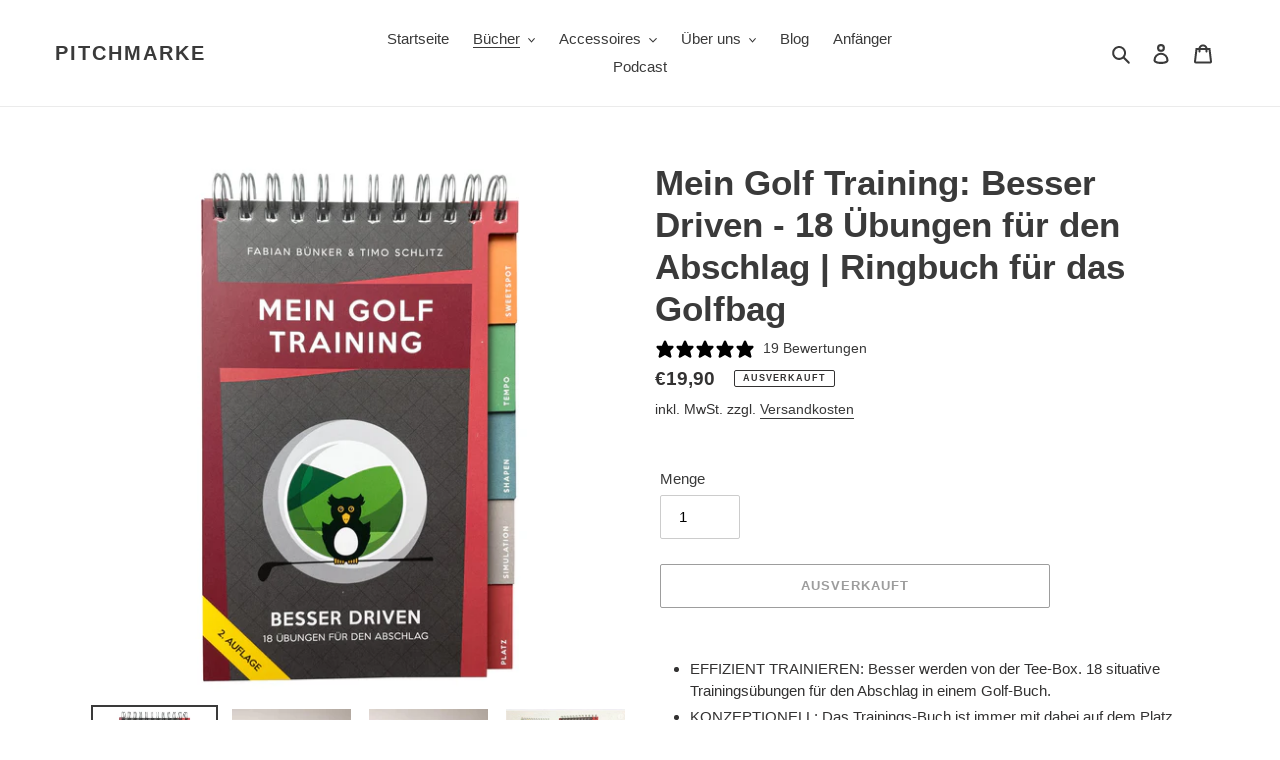

--- FILE ---
content_type: text/css
request_url: https://cdn.getshogun.com/5f637ddd90687d005969d265.css
body_size: 3342
content:
.shg-rich-text {
  overflow-wrap: break-word;
}

.shg-rich-text img {
  margin: 0 20px;
}

@media (max-width: 768px) {
  .shg-rich-text img {
    display: block;
    float: none !important;
    margin: 0 auto;
  }
}

.shg-default-text-content *:first-child {
  margin-top: 0;
}

.shg-default-text-content {
  text-align: left;
}

.shg-default-text-content p,
.shg-default-text-content h1,
.shg-default-text-content h2,
.shg-default-text-content h3,
.shg-default-text-content h4,
.shg-default-text-content h5,
.shg-default-text-content h6,
.shg-default-text-content address,
.shg-default-text-content pre,
.shg-default-text-content div,
.shg-default-text-content ol,
.shg-default-text-content ul {
  background-color: transparent;
  border: 0;
  border-radius: 0;
  color: #000000;
  font-family: inherit;
  font-style: normal;
  margin-bottom: 0;
  padding: 0;
  text-align: left;
  text-transform: none;
}

.shg-default-text-content a {
  background-color: inherit;
  color: inherit;
  cursor: pointer;
  font-family: inherit;
  font-style: inherit;
  text-decoration: underline;
  text-transform: inherit;
}

.shg-default-text-content strong,
.shg-default-text-content em {
  background-color: inherit;
  color: inherit;
  font-family: inherit;
  font-size: inherit;
  letter-spacing: inherit;
  line-height: inherit;
  text-align: inherit;
  text-transform: inherit;
}

.shg-default-text-content em {
  font-weight: inherit;
}

.shg-default-text-content strong {
  font-style: inherit;
  font-weight: 700;
}

/* https://stackoverflow.com/a/16094931/3696652 */
.shg-default-text-content ::-moz-selection, .shg-default-text-content *::-moz-selection {
  background: #accef7;
}
.shg-default-text-content ::selection,
.shg-default-text-content *::selection {
  background: #accef7;
}

.shg-default-text-content p {
  font-size: 1em;
  font-weight: normal;
  letter-spacing: -0.005em;
  line-height: 1.714;
  margin-top: 0.6em;
}

.shg-default-text-content h1 {
  font-size: 1.714em;
  font-weight: 500;
  letter-spacing: -0.01em;
  line-height: 1.166;
  margin-top: 0.67em;
}

.shg-default-text-content h2 {
  font-size: 1.43em;
  font-weight: 500;
  letter-spacing: -0.01em;
  line-height: 1.2;
  margin-top: 0.83em;
}

.shg-default-text-content h3 {
  font-size: 1.142em;
  font-weight: 500;
  letter-spacing: -0.008em;
  line-height: 1.5;
  margin-top: 1em;
}

.shg-default-text-content h4 {
  font-size: 1em;
  font-weight: 600;
  letter-spacing: -0.006em;
  line-height: 1.428;
  margin-top: 1.33em;
}

.shg-default-text-content h5 {
  font-size: 0.857em;
  font-weight: 600;
  letter-spacing: -0.003em;
  line-height: 1.333;
  margin-top: 1.43em;
}

.shg-default-text-content h6 {
  font-size: 0.785em;
  font-weight: 600;
  letter-spacing: -0.003em;
  line-height: 1.454;
  margin-top: 1.42em;
  text-transform: uppercase;
}

.shg-default-text-content ul {
  list-style: disc;
}

.shg-default-text-content ol {
  list-style: decimal;
}

.shg-default-text-content ul,
.shg-default-text-content ol {
  -webkit-margin-after: 1em;
          margin-block-end: 1em;
  -webkit-margin-before: 1em;
          margin-block-start: 1em;
  margin-bottom: 0;
  -webkit-margin-end: 0;
          margin-inline-end: 0;
  -webkit-margin-start: 0;
          margin-inline-start: 0;
  margin-top: 0;
  -webkit-padding-start: 40px;
          padding-inline-start: 40px;
}

.shg-default-text-content li {
  font-size: 1em;
  font-weight: normal;
  letter-spacing: -0.005em;
  line-height: 1;
  list-style: inherit;
  margin-top: 0.67em;
}

.shg-default-text-content pre {
  font-family: monospace;
  font-size: 1em;
  font-weight: normal;
  letter-spacing: -0.005em;
  line-height: 1.714;
  margin-top: 1em;
  white-space: pre-wrap;
  word-break: normal;
}

.shg-default-text-content address {
  font-size: 1em;
  font-style: italic;
  font-weight: normal;
  letter-spacing: -0.005em;
  line-height: 1.714;
  margin-top: 0;
}

.shg-default-text-content div {
  font-size: 1em;
  font-weight: normal;
  letter-spacing: -0.005em;
  line-height: 1.714;
  margin-bottom: 0;
  margin-top: 0.67em;
}

.shogun-heading-component h1,
.shogun-heading-component h2,
.shogun-heading-component h3,
.shogun-heading-component h4,
.shogun-heading-component h5,
.shogun-heading-component h6 {
  margin: 0;
  padding: 0;
  display: block;
  color: #000;
  text-transform: none;
  font-weight: normal;
  font-style: normal;
  letter-spacing: normal;
  line-height: normal;
}

.shogun-heading-component a {
  text-decoration: none !important;
  padding: 0 !important;
  margin: 0 !important;
  border: none !important;
}

#s-66d51931-b3fd-401e-adb3-f470e4345eec .shogun-heading-component h1 {
  color: #000;
  font-weight:   ;
  font-family: ;
  font-style:   ;
  font-size: 32px;
  line-height: ;
  letter-spacing: ;
  
}



#s-e46833c1-a75c-4370-abd9-1f3787a6070c {
  opacity: 0;
}

#s-e46833c1-a75c-4370-abd9-1f3787a6070c hr {
  border: 0;
  width: 100%;
  border-top: 1px solid #ddd;
}

#s-18df3d88-839a-46b5-8171-29b5f1187f6b .shogun-heading-component h2 {
  color: #000;
  font-weight:   ;
  font-family: ;
  font-style:   ;
  font-size: 24px;
  line-height: ;
  letter-spacing: ;
  
}



.shg-box {
  position: relative;
  display: flex;
  width: 100%;
  flex-direction: column;
  /**
   * While `flex: 1` is enough here, we need to supply the rest
   * of the parameters (`1 auto`) to keep compatibility with IE11.
   * Otherwise, IE11 flex would break.
   */
  flex: 1 1 auto;
}

.shg-box > .shg-box-content {
  z-index: 4;
  position: relative;
  /**
   * This is part of an IE11 fallback to avoid flex introducing
   * huge amount of weird space on the bottom on the section element.
   */
  min-height: 1px;
}

.shg-box-vertical-align-wrapper, .shg-box-vertical-center-wrapper {
  display: flex;
  width: 100%;
}

.shg-box-vertical-align-top {
  justify-content: flex-start;
}

.shg-box-vertical-align-center, .shg-box-vertical-center {
  justify-content: center;
}

.shg-box-vertical-align-bottom {
  justify-content: flex-end;
}

.shg-box-overlay {
  position: absolute;
  top: 0;
  left: 0;
  right: 0;
  bottom: 0;
  z-index: 3;
  pointer-events: none;
}

.shg-box-video-wrapper {
  position: absolute;
  top: 0;
  left: 0;
  right: 0;
  bottom: 0;
  overflow: hidden;
  z-index: -1;
}

#s-a47ae026-d55d-4b8c-9e61-12cfa8986c0f {
  box-shadow:0px 20px 40px 0px rgba(0, 0, 0, 0.1);
margin-top: 50px;
margin-left: 50px;
margin-bottom: 50px;
margin-right: 50px;
padding-top: 0px;
padding-left: 0px;
padding-bottom: 0px;
padding-right: 0px;
min-height: 0px;
background-color: rgba(255, 255, 255, 1);
}
@media (min-width: 1200px){#s-a47ae026-d55d-4b8c-9e61-12cfa8986c0f {
  
}
}@media (min-width: 992px) and (max-width: 1199px){#s-a47ae026-d55d-4b8c-9e61-12cfa8986c0f {
  
}
}@media (min-width: 768px) and (max-width: 991px){#s-a47ae026-d55d-4b8c-9e61-12cfa8986c0f {
  
}
}@media (max-width: 767px){#s-a47ae026-d55d-4b8c-9e61-12cfa8986c0f {
  
}
}







#s-a47ae026-d55d-4b8c-9e61-12cfa8986c0f > .shg-box-overlay {
  background-color: rgba(0, 0, 0, 1);
  opacity: 0;
}#s-a47ae026-d55d-4b8c-9e61-12cfa8986c0f.shg-box.shg-c {
  justify-content: center;
}

#s-039c6269-a485-4d01-8534-95bd6612997d {
  margin-top: 0px;
margin-left: 30px;
margin-bottom: 20px;
margin-right: 30px;
padding-top: 0px;
padding-bottom: 0px;
text-align: center;
}
@media (min-width: 1200px){#s-039c6269-a485-4d01-8534-95bd6612997d {
  
}
}@media (min-width: 992px) and (max-width: 1199px){#s-039c6269-a485-4d01-8534-95bd6612997d {
  
}
}@media (min-width: 768px) and (max-width: 991px){#s-039c6269-a485-4d01-8534-95bd6612997d {
  
}
}@media (max-width: 767px){#s-039c6269-a485-4d01-8534-95bd6612997d {
  
}
}
#s-039c6269-a485-4d01-8534-95bd6612997d .shogun-heading-component h1 {
  color: rgba(0, 0, 0, 1);
  font-weight:  900 ;
  font-family: Heebo;
  font-style:   ;
  font-size: ;
  line-height: ;
  letter-spacing: ;
  text-align: center;
}



.shg-btn.shg-cse, .shg-btn.shg-cse:hover, .shg-btn.shg-cse:focus {
  color: #FFF;
}

.shg-btn {
  cursor: pointer;
  box-sizing: border-box;
}

.shg-btn.shg-btn-stretch {
  display: block;
}

.shg-btn:not(.shg-btn-stretch) {
  display: inline-block;
}

.shg-btn-wrapper.shg-align-left {
  text-align: left;
}

.shg-btn-wrapper.shg-align-center {
  text-align: center;
}

.shg-btn-wrapper.shg-align-right {
  text-align: right;
}

#s-2a0bb0ba-8425-4f96-ba88-56c5c81b4861 {
  border-style: solid;
margin-bottom: 20px;
padding-top: 10px;
padding-left: 20px;
padding-bottom: 10px;
padding-right: 20px;
border-top-width: 1px;
border-left-width: 1px;
border-bottom-width: 1px;
border-right-width: 1px;
border-color: rgba(0, 0, 0, 1);
border-radius: 0px;
opacity: 1;
text-align: center;
background-color: rgba(0, 0, 0, 1);
text-decoration: none;
}
#s-2a0bb0ba-8425-4f96-ba88-56c5c81b4861:hover {opacity: 1 !important;
background-color: rgba(75, 75, 75, 1) !important;
text-decoration: none !important;}#s-2a0bb0ba-8425-4f96-ba88-56c5c81b4861:active {background-color: rgba(0, 0, 0, 1) !important;
text-decoration: none !important;}


#s-2a0bb0ba-8425-4f96-ba88-56c5c81b4861.shg-btn {
  color: rgba(255, 255, 255, 1);
  font-size: 13px;
  font-weight: 700;
  
  font-family: Work Sans;
  display:  block ;
}

#s-a01e0133-3113-4c85-85ff-e645ad343d8a {
  min-height: 50px;
}
@media (min-width: 1200px){#s-a01e0133-3113-4c85-85ff-e645ad343d8a {
  
}
}@media (min-width: 992px) and (max-width: 1199px){#s-a01e0133-3113-4c85-85ff-e645ad343d8a {
  
}
}@media (min-width: 768px) and (max-width: 991px){#s-a01e0133-3113-4c85-85ff-e645ad343d8a {
  
}
}@media (max-width: 767px){#s-a01e0133-3113-4c85-85ff-e645ad343d8a {
  
}
}







#s-a01e0133-3113-4c85-85ff-e645ad343d8a > .shg-box-overlay {
  background-color: #fff;
  opacity: 0;
}#s-a01e0133-3113-4c85-85ff-e645ad343d8a.shg-box.shg-c {
  justify-content: flex-start;
}

#s-709c87ac-33ea-4af2-9813-bd4c12e382b1 {
  margin-left: 0px;
margin-right: 0px;
padding-top: 0px;
padding-left: 0px;
padding-bottom: 0px;
padding-right: 0px;
min-height: 0px;
background-color: rgba(246, 246, 246, 1);
}
@media (min-width: 1200px){#s-709c87ac-33ea-4af2-9813-bd4c12e382b1 {
  
}
}@media (min-width: 992px) and (max-width: 1199px){#s-709c87ac-33ea-4af2-9813-bd4c12e382b1 {
  
}
}@media (min-width: 768px) and (max-width: 991px){#s-709c87ac-33ea-4af2-9813-bd4c12e382b1 {
  
}
}@media (max-width: 767px){#s-709c87ac-33ea-4af2-9813-bd4c12e382b1 {
  
}
}







#s-709c87ac-33ea-4af2-9813-bd4c12e382b1 > .shg-box-overlay {
  background-color: rgba(0, 0, 0, 1);
  opacity: 0;
}#s-709c87ac-33ea-4af2-9813-bd4c12e382b1.shg-box.shg-c {
  justify-content: center;
}

/*
  $vgutter : 20px
  $hgutter : 10px;
*/

.shg-c:before,
.shg-c:after {
  content: " ";
  display: table;
}

/**
  Ref:
  https://developer.mozilla.org/en-US/docs/Web/CSS/CSS_Positioning/Understanding_z_index/The_stacking_context
  https://dnf.slack.com/archives/C0514HB79/p1538741509000100
**/
.shogun-root {
  z-index: 1;
  position: relative;
  isolation: isolate;
}

.shogun-root iframe {
  display: initial;
}

@media (max-width: 1024px) {
  .shg-c,
  .shg-box {
    background-attachment: scroll !important;
  }
}

#mc_embed_signup .clear {
  width: auto !important;
  height: auto !important;
  visibility: visible !important;
}

.shg-clearfix:after {
  content: "";
  display: block;
  clear: both;
}

.shogun-image {
  max-width: 100%;
  min-height: inherit;
  max-height: inherit;
  display: inline !important;
  border: 0;
  vertical-align: middle;
}

.shg-fw {
  margin-left: calc(50% - 50vw);
  width: 100vw;
}

.shg-fw .shg-fw {
  margin-left: auto;
  margin-right: auto;
  width: 100%;
}

div[data-shg-lightbox-switch] {
  cursor: pointer;
}

.shg-lightbox {
  position: fixed;
  z-index: 999999;
  left: 0;
  top: 0;
  width: 100%;
  height: 100%;
  overflow: hidden;
  background-color: rgb(0, 0, 0);
  background-color: rgba(0, 0, 0, 0.85);
}

.shg-lightbox.hidden {
  display: none !important;
}

.shg-lightbox .shg-lightbox-content {
  position: absolute;
  top: 50%;
  left: 50%;
  transform: translate(-50%,-50%);
  width: 100%;
  text-align: center;
}

.shg-lightbox .shg-lightbox-close {
  position: absolute;
  right: 0;
  padding: 5px 0;
  color: #fff;
  font-size: 45px;
  margin-right: 10px;
  line-height: 30px;
  -webkit-user-select: none;
     -moz-user-select: none;
      -ms-user-select: none;
          user-select: none;
  cursor: pointer;
  z-index: 1;
}

.shg-lightbox .shg-lightbox-image-container {
  padding: 25px;
}

.shg-lightbox .shg-lightbox-image {
  margin: auto;
  max-height: 90vh;
  max-width: 100%;
}

.shg-lightbox .shg-lightbox-close:hover,
.shg-lightbox .shg-lightbox-close:focus {
  color: #a2a2a2;
  text-decoration: none;
  cursor: pointer;
}

.shg-lightbox .shg-lightbox-nav {
  cursor: pointer;
  position: absolute;
  top: 50%;
  width: 35px;
  height: 100px;
  background-size: contain;
  background-repeat: no-repeat;
  background-position: center;
  transform: translate(0%, -50%);
  z-index: 1;
}

.shg-lightbox .shg-lightbox-nav.hidden {
  display: none !important;
}

.shg-lightbox .shg-lightbox-nav.shg-nav-left {
  left: 0;
  background-image: url([data-uri]);
}

.shg-lightbox .shg-lightbox-nav.shg-nav-right {
  right: 0;
  background-image: url([data-uri]);
}

@media screen and (min-width: 769px) {
  .shg-lightbox .shg-lightbox-image-container {
    padding: 50px;
  }
}

.shogun-lazyload:not([src]),
.shogun-lazyloading:not([src]) {
	opacity: 0;
}
.shogun-lazyloaded {
	opacity: 1;
	transition: opacity 300ms;
}
